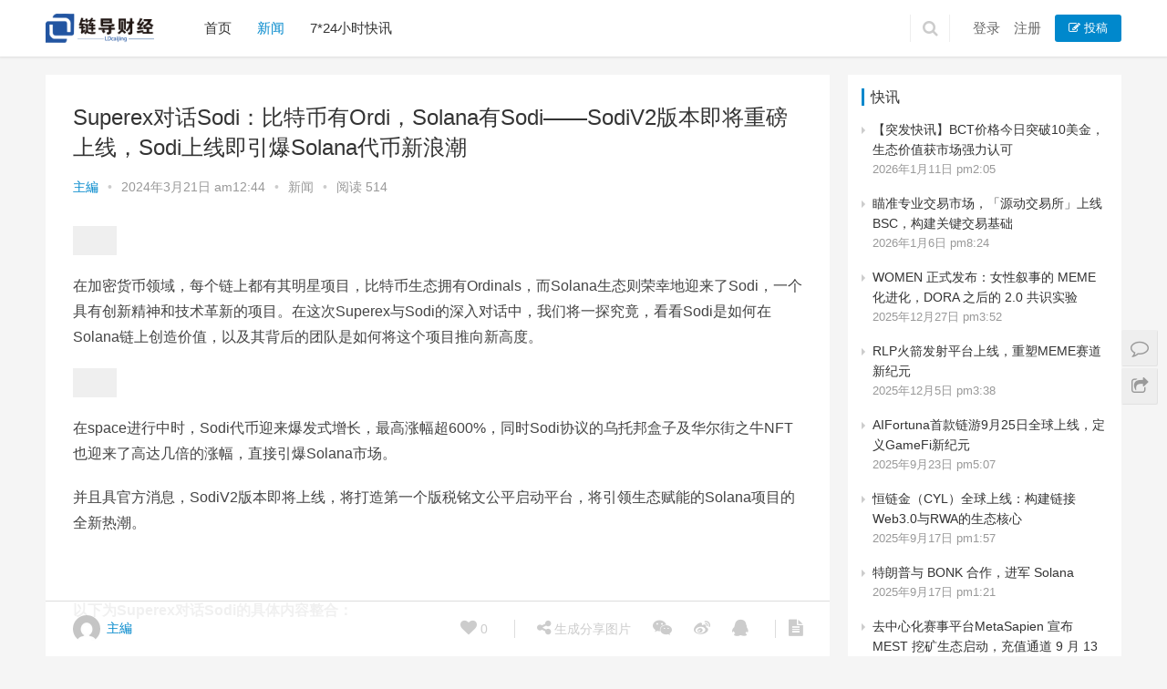

--- FILE ---
content_type: text/html; charset=UTF-8
request_url: http://www.liandaofinance.com/20240321004459647.html
body_size: 25025
content:
<!DOCTYPE html>
<html lang="zh-CN">
<head>
    <meta charset="UTF-8">
    <meta http-equiv="X-UA-Compatible" content="IE=Edge,chrome=1">
    <meta name="renderer" content="webkit">
    <meta name="viewport" content="initial-scale=1.0,user-scalable=no,maximum-scale=1,width=device-width">
    <title>Superex对话Sodi：比特币有Ordi，Solana有Sodi——SodiV2版本即将重磅上线，Sodi上线即引爆Solana代币新浪潮 | 链导财经</title>
    <meta name='robots' content='max-image-preview:large' />
<link rel='stylesheet' id='wp-block-library-css'  href='http://www.liandaofinance.com/wp-includes/css/dist/block-library/style.min.css?ver=5.8' type='text/css' media='all' />
<link rel='stylesheet' id='stylesheet-css'  href='http://www.liandaofinance.com/wp-content/themes/justnews/css/style.css?ver=4.3.0' type='text/css' media='all' />
<script type='text/javascript' src='http://www.liandaofinance.com/wp-content/themes/justnews/js/jquery.min.js?ver=1.12.4' id='jquery-js'></script>
<link rel="EditURI" type="application/rsd+xml" title="RSD" href="http://www.liandaofinance.com/xmlrpc.php?rsd" />
<link rel="wlwmanifest" type="application/wlwmanifest+xml" href="http://www.liandaofinance.com/wp-includes/wlwmanifest.xml" /> 
<link rel='shortlink' href='http://www.liandaofinance.com/?p=647' />
<meta name="applicable-device" content="pc,mobile" />
<meta http-equiv="Cache-Control" content="no-transform" />
<link rel="shortcut icon" href="http://www.liandaofinance.com/wp-content/uploads/2023/03/2023032809442955.png" />
<meta name="description" content="在加密货币领域，每个链上都有其明星项目，比特币生态拥有Ordinals，而Solana生态则荣幸地迎来了Sodi，一个具有创新精神和技术革新的项目。在这次Superex与Sodi的深入对话中，我们将一探究竟，看看Sodi是如何在Solana链上创造价值，以及其背后的团队是如何将这个项目推向新高度。 在space进行中时，Sodi代币迎来爆发式增长，最高涨幅超600%，同时Sodi协议的乌托邦盒子及..." />
<meta property="og:type" content="article" />
<meta property="og:url" content="http://www.liandaofinance.com/20240321004459647.html" />
<meta property="og:site_name" content="链导财经" />
<meta property="og:title" content="Superex对话Sodi：比特币有Ordi，Solana有Sodi——SodiV2版本即将重磅上线，Sodi上线即引爆Solana代币新浪潮" />
<meta property="og:image" content="http://bzzcain.online/uploads/allimg/240321/00460A5G-0.png" />
<meta property="og:description" content="在加密货币领域，每个链上都有其明星项目，比特币生态拥有Ordinals，而Solana生态则荣幸地迎来了Sodi，一个具有创新精神和技术革新的项目。在这次Superex与Sodi的深入对话中，我们将一探究竟，看看Sodi是如何在Solana链上创造价值，以及其背后的团队是如何将这个项目推向新高度。 在space进行中时，Sodi代币迎来爆发式增长，最高涨幅超600%，同时Sodi协议的乌托邦盒子及..." />
<link rel="canonical" href="http://www.liandaofinance.com/20240321004459647.html" />
        <style>
            .flex-control-paging li a.flex-active, .member-form .form-group.sms-code .send-sms-code, .member-form .btn-login, .TCaptcha-button .TCaptcha-icon i, .TCaptcha-button .TCaptcha-icon:before, .member-account-nav ul .active a, .member-account-item.sms-code .send-sms-code, .member-lp-process li.active i, .member-lp-process li.processed .process-line, .wpcom-profile .author-group, .wpcom-profile-main .profile-posts-list .item-content .edit-link, .social-login-form .sl-input-submit, .header .dropdown-menu>.active>a:focus, .header .dropdown-menu>.active>a:hover, .header .dropdown-menu>li>a:hover, .navbar-action .publish, .pagination .current, .sidebar .widget_nav_menu ul li.current-menu-item a, .sidebar .widget_nav_menu ul li.current-post-parent a, .btn-primary, .article-list .item-title a .sticky-post, .pf-submit, .login-modal-body .btn-login{background-color: #08c;}.action .contact-title, .entry .entry-content .has-theme-color-background-color, .form-submit .submit, .search-form input.submit, .tagHandler ul.tagHandlerContainer li.tagItem{background-color: #08c;}.TCaptcha-button .TCaptcha-icon:after, .wpcom-user-list .wpcom-user-group, .entry-bar-inner .author-title, .entry-action .btn-dashang, .entry-action .btn-zan, .widget_profile .author-group, .login-modal-body .btn-login, .login-modal-body .btn-register{border-color: #08c;}.member-lp-process li.active p, .wpcom-profile .wpcom-profile-nav li.active a, .wpcom-user-list .wpcom-user-group, .header .nav>li.active>a, .header .dropdown-menu>.active>a, .entry .entry-info .nickname, .entry .entry-content .has-theme-color-color, .entry-bar-inner .author-title, .entry-action .btn-dashang, .entry-action .btn-zan, .comment-body .nickname a, .form-submit-text span, .widget_profile .author-group, a, .sec-panel-head span, .list.tabs .tab.active a, .login-modal-body .btn-register, .kx-list .kx-date{color: #08c;}.wpcom-profile .author-group:before, .wpcom-user-list .wpcom-user-group:before, .entry-bar-inner .author-title:before, .widget_profile .author-group:before{border-right-color: #08c;}.wpcom-profile .wpcom-profile-nav li.active a, .list.tabs .tab.active a{border-bottom-color: #08c;}.entry .entry-content .h3, .entry .entry-content h3, .widget-title{border-left-color: #08c;}.search-form input.keyword:focus, .btn-primary{border-color: #08c;}.flex-control-paging li a:hover, .member-form .form-group.sms-code .send-sms-code:hover, .member-form .btn-login:hover, .member-account-nav ul a:hover, .member-account-nav ul .active a:hover, .member-account-item.sms-code .send-sms-code:hover, .wpcom-profile-main .profile-posts-list .item-category:hover, .wpcom-profile-main .profile-posts-list .item-content .edit-link:hover, .social-login-form .sl-input-submit:hover, .navbar-action .publish:focus, .navbar-action .publish:hover, .entry-tag a:focus, .entry-tag a:hover, .entry-bar .meta-item:hover .icon-dashang, .wpcom-shortcode-tags li:hover, .pagination a:hover, .widget .tagcloud a:hover, .sidebar .widget_nav_menu ul li.current-menu-item .sub-menu a:hover, .sidebar .widget_nav_menu ul li.current-post-parent .sub-menu a:hover, .sidebar .widget_nav_menu ul li a:hover, .footer-sns .fa:after, .btn-primary.active, .btn-primary:active, .btn-primary:active:hover, .btn-primary:focus, .btn-primary:hover, .btn-primary.disabled:hover, .article-list .item-category:hover, .pf-submit:hover, .login-modal-body .btn-login:hover{background-color: #07c;}.action .a-box:hover, .entry .entry-content .has-theme-hover-background-color, .entry-action .btn-dashang.liked, .entry-action .btn-dashang:hover, .entry-action .btn-zan.liked, .entry-action .btn-zan:hover, .form-submit .submit:hover, .search-form input.submit:hover, .tagHandler ul.tagHandlerContainer li.tagItem:hover{background-color: #07c;}.wpcom-profile .wpcom-profile-nav a:hover, .wpcom-profile-main .profile-posts-list .item-title a:hover, .wpcom-profile-main .profile-posts-list .item-meta a:focus, .wpcom-profile-main .profile-posts-list .item-meta a:hover, .header .nav>li>a:hover, .navbar-action .login:focus, .navbar-action .login:hover, .navbar-action .profile a:hover, .navbar-search-icon:focus, .navbar-search-icon:hover, .entry .entry-info a:focus, .entry .entry-info a:hover, .entry .entry-content .has-theme-hover-color, .entry-bar .info-item a:hover, .p-item-wrap:hover .title a, .special-item-title a:hover, .special-item-bottom a:hover, .widget ol a:hover, .widget ul a:hover, a:hover, .sec-panel-head .more:hover, .topic-list .topic-wrap:hover span, .list.tabs .tab a:hover, .article-list .item-title a:hover, .article-list .item-meta a:hover, .list-links a:focus, .list-links a:hover, .load-more:hover, .login-modal-body .btn-register:hover, .kx-list .kx-content h2 a:hover, .widget_kuaixun .widget-title-more:hover{color: #07c;}.wpcom-profile .wpcom-profile-nav a:hover{border-bottom-color: #07c;}.entry-tag a:focus, .entry-tag a:hover, .entry-action .btn-dashang.liked, .entry-action .btn-dashang:hover, .entry-action .btn-zan.liked, .entry-action .btn-zan:hover, .widget .tagcloud a:hover, .btn-primary.active, .btn-primary:active, .btn-primary:active:hover, .btn-primary:focus, .btn-primary:hover, .btn-primary.disabled:hover, .load-more:hover{border-color: #07c;}.special-item-bottom a:hover:before{border-left-color: #07c;}.list.tabs .tab.active a:hover{border-bottom-color: #07c;}.login-modal-body .btn-login:hover, .login-modal-body .btn-register:hover{border-color: #07c;}@media (max-width:991px){.navbar-collapse{background-color: #08c;}.header .navbar-nav>li.active>a, .header .navbar-nav .dropdown-menu .active a, .header .navbar-nav .dropdown-menu .active .dropdown-menu .active a{color: #08c;}.dropdown-menu>li a, .navbar-action .publish{border-color: #07c;}.header .navbar-nav>li.active>a:hover, .header .navbar-nav>li a:hover, .header .navbar-nav .dropdown-menu .active a:hover, .header .navbar-nav .dropdown-menu .active .dropdown-menu a:hover, .header .navbar-nav .dropdown-menu li a:hover{color: #07c;}}@media (max-width:767px){.entry-bar .info-item.share .mobile{background-color: #08c;}}.j-share{position: fixed!important;top: 50%!important;}
                        .header .logo img{max-height: 32px;}
                        @media (max-width: 767px){
                .header .logo img{max-height: 26px;}
            }
                        .entry .entry-video{ height: 482px;}
            @media (max-width: 1219px){
                .entry .entry-video{ height: 386.49883449883px;}
            }
            @media (max-width: 991px){
                .entry .entry-video{ height: 449.41724941725px;}
            }
            @media (max-width: 767px){
                .entry .entry-video{ height: 344.28571428571px;}
            }
            @media (max-width: 500px){
                .entry .entry-video{ height: 241px;}
            }
                    </style>
        <script> (function() {if (!/*@cc_on!@*/0) return;var e = "abbr, article, aside, audio, canvas, datalist, details, dialog, eventsource, figure, footer, header, hgroup, mark, menu, meter, nav, output, progress, section, time, video".split(', ');var i= e.length; while (i--){ document.createElement(e[i]) } })()</script>
    <!--[if lte IE 8]><script src="http://www.liandaofinance.com/wp-content/themes/justnews/js/respond.min.js"></script><![endif]-->
</head>
<body class="post-template-default single single-post postid-647 single-format-standard">
<header class="header">
    <div class="container clearfix">
        <div class="navbar-header">
            <button type="button" class="navbar-toggle collapsed" data-toggle="collapse" data-target=".navbar-collapse">
                <span class="icon-bar icon-bar-1"></span>
                <span class="icon-bar icon-bar-2"></span>
                <span class="icon-bar icon-bar-3"></span>
            </button>
                        <div class="logo">
                <a href="http://www.liandaofinance.com" rel="home"><img src="http://www.liandaofinance.com/wp-content/uploads/2023/03/2023032809442097.png" alt="链导财经"></a>
            </div>
        </div>
        <div class="collapse navbar-collapse">
            <nav class="navbar-left primary-menu"><ul id="menu-1" class="nav navbar-nav"><li class="menu-item"><a href="https://www.btc516.com/">首页</a></li>
<li class="menu-item current-post-ancestor current-post-parent active"><a href="http://www.liandaofinance.com/category/news">新闻</a></li>
<li class="menu-item"><a href="http://www.liandaofinance.com/flash">7*24小时快讯</a></li>
</ul></nav>            <div class="navbar-action pull-right">

                                    <form class="navbar-search" action="http://www.liandaofinance.com" method="get" role="search">
                        <input type="text" name="s" class="navbar-search-input" autocomplete="off" placeholder="输入关键词搜索..." value="">
                        <a class="navbar-search-icon j-navbar-search" href="javascript:;"></a>
                    </form>

                    
                    <div id="j-user-wrap">
                        <a class="login" href="http://www.liandaofinance.com/wp-login.php">登录</a>
                        <a class="login register" href="http://www.liandaofinance.com/wp-login.php?action=register">注册</a>
                    </div>
                    <a class="publish" href="">
                        <i class="fa fa-edit"></i> 投稿</a>
                                                </div>
        </div><!-- /.navbar-collapse -->
    </div><!-- /.container -->
</header>
<div id="wrap">    <div class="main container">
        <div class="content">
                                        <article id="post-647" class="post-647 post type-post status-publish format-standard hentry category-news">
                    <div class="entry">
                                                <div class="entry-head">
                            <h1 class="entry-title">Superex对话Sodi：比特币有Ordi，Solana有Sodi——SodiV2版本即将重磅上线，Sodi上线即引爆Solana代币新浪潮</h1>
                            <div class="entry-info">
                                                                <a class="nickname" href="http://www.liandaofinance.com/author/sier">主編</a>
                                <span class="dot">•</span>
                                <span>2024年3月21日 am12:44</span>
                                <span class="dot">•</span>
                                <a href="http://www.liandaofinance.com/category/news" rel="category tag">新闻</a>                                                                    <span class="dot">•</span>
                                    <span>阅读 514</span>
                                                            </div>
                        </div>
                                                                        <div class="entry-content clearfix">
                            <p><noscript><img alt="Superex对话Sodi：比特币有Ordi，Solana有Sodi——SodiV2版本即将重磅上线，Sodi上线即引爆Solana代币新浪潮" src="http://bzzcain.online/uploads/allimg/240321/00460A5G-0.png" /></noscript><img class="j-lazy" alt="Superex对话Sodi：比特币有Ordi，Solana有Sodi——SodiV2版本即将重磅上线，Sodi上线即引爆Solana代币新浪潮" src="http://www.liandaofinance.com/wp-content/themes/justnews/themer/assets/images/lazy.png" data-original="http://bzzcain.online/uploads/allimg/240321/00460A5G-0.png" /></p>
<p style="font-weight: 400;">在加密货币领域，每个链上都有其明星项目，比特币生态拥有Ordinals，而Solana生态则荣幸地迎来了Sodi，一个具有创新精神和技术革新的项目。在这次Superex与Sodi的深入对话中，我们将一探究竟，看看Sodi是如何在Solana链上创造价值，以及其背后的团队是如何将这个项目推向新高度。</p>
<p><noscript><img alt="Superex对话Sodi：比特币有Ordi，Solana有Sodi——SodiV2版本即将重磅上线，Sodi上线即引爆Solana代币新浪潮" src="http://bzzcain.online/uploads/allimg/240321/0046063023-1.png" /></noscript><img class="j-lazy" alt="Superex对话Sodi：比特币有Ordi，Solana有Sodi——SodiV2版本即将重磅上线，Sodi上线即引爆Solana代币新浪潮" src="http://www.liandaofinance.com/wp-content/themes/justnews/themer/assets/images/lazy.png" data-original="http://bzzcain.online/uploads/allimg/240321/0046063023-1.png" /></p>
<p style="font-weight: 400;">在space进行中时，Sodi代币迎来爆发式增长，最高涨幅超600%，同时Sodi协议的乌托邦盒子及华尔街之牛NFT也迎来了高达几倍的涨幅，直接引爆Solana市场。</p>
<p style="font-weight: 400;">
<p style="font-weight: 400;">并且具官方消息，SodiV2版本即将上线，将打造第一个版税铭文公平启动平台，将引领生态赋能的Solana项目的全新热潮。</p>
<p>&nbsp;</p>
<p style="font-weight: 400;"><b>以下为</b><b>Superex对话Sodi的具体内容整合：</b></p>
<p>&nbsp;</p>
<p style="font-weight: 400;"><b>Superex：可以介绍下sodi 这个协议吗？</b></p>
<p>&nbsp;</p>
<p style="font-weight: 400;"><b>Sodi：</b>Sodi旨在成为Solana链上的铭文聚合平台，在得到Solana官方支持的背景下，Sodi项目把握了当前市场对铭文的高需求，未来将支持铭文的版税、发布、复刻、组合与拆分等多类型玩法，并且支持多项目多生态的应用层。预计将在这一领域内创造更大的价值。</p>
<p>&nbsp;</p>
<p style="font-weight: 400;">当前Sodi协议已经上线铭文部署功能V1版本，用户可低门槛上线版税铭文，平台即将更新铭文部署功能的V2版本，<a href="https://twitter.com/hashtag/Sodi?src=hashtag_click">Sodi正在</a><a href="https://twitter.com/hashtag/Solana?src=hashtag_click">Solana</a>上开发第一个铭文公平启动平台，该平台在铸造代币时将会自动添加流动性提供（LP），以进一步增强用户体验和平台的可用性。这一创新举措预示着Sodi在促进Solana生态系统中铭文交易的便捷性、流动性和公平性方面迈出了重要一步。</p>
<p>&nbsp;</p>
<p style="font-weight: 400;">因此，比特币有Ordi，Solana有Sodi。</p>
<p>&nbsp;</p>
<p style="font-weight: 400;"><b>Superex：乌托邦盒子未来有什么用途？</b></p>
<p><br style="font-weight: 400;" /><br style="font-weight: 400;" /></p>
<p style="font-weight: 400;"><b>Sodi：</b>首先乌托邦盒子在Sodi协议中不仅是一件标志性的铭文，它更是一个价值累积与多重收益的象征。作为协议的首发铭文，乌托邦盒子承载了Sodi的起源精神和早期阶段的纯粹愿景，它的独特权益集合包括对限量版华尔街之牛NFT的独家获取机会、与之绑定的Sodi代币空投、以及奖励的指数级加成等，目前前面三个权益我们都已经进行了兑换，不仅深化了社区对这一新兴协议的忠诚和参与度，更为持有者开启了一条高增值的财富路径。</p>
<p>&nbsp;</p>
<p style="font-weight: 400;">除了以上三个价值权益，乌托邦盒子还有更多权益加持。乌托邦盒子的持有者还将享有铭文上线，活动参与及社区治理等多个盒子权益。可以更低门槛上线自己的铭文、参与更多特定奖励活动及社区治理等。</p>
<p>&nbsp;</p>
<p style="font-weight: 400;">并且持有乌托邦盒子会有Sodi协议各种上线铭文的白名单资格，入驻生态的高级权益等，这是一个无可比拟的优势。（比如有更多机会获得所有上线Sodi的铭文的白名单，更低的价格更高的价值回报，一些入驻到Sodi协议的生态的高级权益，盒子可以是一些生态的进入门槛等。）</p>
<p>&nbsp;</p>
<p style="font-weight: 400;">并且Sodi协议未来将会打开整个Solana生态市场，乌托邦盒子也将成为 Solana 链上的金铲子，有着极高的价值增长潜力。</p>
<p>&nbsp;</p>
<p style="font-weight: 400;">随着Sodi协议在Solana生态系统中的不断发展和扩张，乌托邦盒子所代表的价值和潜力也会被市场逐渐认识和挖掘。它所提供的白名单资格和高级权益机会等不仅可以为持有者带来前所未有的投资优势，也预示着其作为金铲子在Solana链上的独特地位。乌托邦盒子不仅是连接Sodi协议与广泛用户群的桥梁，更是一把开启Solana生态全新机遇的钥匙，为持有者提供了进入未来市场的优先通道和巨大的增值空间。</p>
<p><br style="font-weight: 400;" /><br style="font-weight: 400;" /></p>
<p style="font-weight: 400;"><b>Superex：华尔街之牛nft 的设计初衷是什么，价值表现在哪些方面？</b></p>
<p><br style="font-weight: 400;" /><br style="font-weight: 400;" /></p>
<p style="font-weight: 400;"><b>Sodi：</b>华尔街之牛是Solana链上的首个吉祥物，华尔街之牛的设计不仅代表Solana市场繁荣发展的象征，更是持有者在这一新兴生态中社交地位和影响力的标志。它不仅代表了一种财富的积累，更象征着持有者对Solana生态的信任和对未来发展的乐观预期。在这个由社区驱动的数字世界中，&#8221;华尔街之牛&#8221; NFT将成为一张身份的名片，彰显持有者在Solana社区中的独特地位和视角。</p>
<p>&nbsp;</p>
<p style="font-weight: 400;">华尔街之牛NFT的价属性是多元的，首先他作为Solana链上的首个吉祥物，本身具有极高的收藏价值。其独特性将成为收藏家们追逐的对象；并且华尔街之牛&#8221; NFT的发行总量仅为2527个，极具稀缺性，进一步推动了其价值的提升；在来&#8221;华尔街之牛&#8221;形象代表力量和财富，象征着Solana市场的繁荣和发展。这种象征性为其增添了更多的价值和吸引力。最后，持有&#8221;华尔街之牛&#8221; NFT将成为Solana生态中社交地位的象征。持有者可以通过展示其NFT来彰显自己在社区中的身份地位，同时也能增加个人在社区中的影响力。</p>
<p>&nbsp;</p>
<p style="font-weight: 400;">未来随着Solana生态系统的发展和用户对NFT的需求增加，持有者可能会在二级市场上获得更高的价值，这也是&#8221;NFT&#8221;的重要价值所在。</p>
<p><br style="font-weight: 400;" /><br style="font-weight: 400;" /></p>
<p style="font-weight: 400;"><b>Superex：SODI为什么选择在superex 做ieo？</b></p>
<p>&nbsp;</p>
<p style="font-weight: 400;"><b>Sodi：</b>superex 是第一个 Web 3.0 加密货币交易所，并且他们富有远见的创始团队作为最早响应马斯克火星计划并研究Web 3.0生态系统的团队之一，始终走在发展的最前沿。</p>
<p>&nbsp;</p>
<p style="font-weight: 400;">如今，SuperEx拥有超过1000万用户，60万+社交媒体粉丝，覆盖166个国家和地区。它支持1000多种加密货币的交易，并与超级钱包无缝集成，提供去中心化的资产存储与中心化交易所（CEX）的交易效率相结合。并且SuperEx已建立了全球最大的Web3.0生态的DAO社区之一。最重要的是SuperEx是最早拥抱铭文的交易所，已经沉淀了很多BTC铭文用户。Sodi也是基于铭文而出发的。</p>
<p>&nbsp;</p>
<p style="font-weight: 400;">因此，SODI选择在SuperEx进行IEO（首次交易所发行），是基于SuperEx强大的平台实力和对未来技术的共同愿景。SuperEx不仅在技术和用户基础上拥有卓越的成就，其致力于推动Web 3.0技术的发展和应用，与SODI协议发展Web 3.0生态系统和区块链技术的目标不谋而合。通过在SuperEx进行IEO，SODI希望借助其广泛的用户群和技术优势，为其项目带来更多的曝光度和用户参与，同时也加速SODI在Web 3.0领域的发展和应用。</p>
<p>&nbsp;</p>
<p style="font-weight: 400;">此外，SuperEx作为一个致力于建设去中心化生态系统的平台，提供了一个理想的环境，让SODI能够在安全和高效的基础上，向广大用户展示其创新的区块链解决方案，共同推进数字货币和区块链技术的未来发展。</p>
<p>&nbsp;</p>
<p style="font-weight: 400;"><b>Superex：sodi 和最近火热的其他meme 项目有什么不一样的地方，竞争力主要在哪里？</b></p>
<p>&nbsp;</p>
<p style="font-weight: 400;"><b>Sodi：</b>其他的meme大多都是以一种文化、一种形象或一个玩笑而发起的，没有任何的实际应用支撑，FOMO过后剩下的就是一地泡沫，持续时间非常短。而Sodi协议并不是meme，我们只是在营销中融入了meme的元素，Sodi是建立在Solana上的首个版税铭文协议，除了部署铭文以外，Sodi也会推出Solana上的第一个公平发射平台，这个平台将是未来所有优质meme的诞生地。</p>
<p><br style="font-weight: 400;" /><br style="font-weight: 400;" /></p>
<p style="font-weight: 400;"><b>Superex：Slerf因操作失误意外烧毁了为预售筹集的价值1000万美元的代币，你们如何看待这件事？</b></p>
<p>&nbsp;</p>
<p style="font-weight: 400;"><b>Sodi：</b>Slerf的负责人在试图烧毁流动性池LP时，不慎将原本保留给空投的$SLERF和其他无关代币一同烧毁了，虽然我们对这件事小小的调侃了一下，但我们也在第一时间向Slerf捐赠了100 SOL，以支持他们的革命之旅。</p>
<p>&nbsp;</p>
<p style="font-weight: 400;">Slerf发生的意外也让我们意识到，尽快推出Sodi的V2版本至关重要。由于Solana上的代币部署规则与其他链都不相同，类似的失误绝对不是个例，而Sodi的V2版本在部署铭文的基础上升级了一键部署代币的功能，用户通过Sodi Mint铭文的同时也会将代币Mint到自己的钱包地址中，而Mint的费用通过Sodi协议直接为该代币添加流动性池，同时自动销毁LP，代币部署者无需自行进行以上操作，全部都由Sodi来完成，以解决人为因素而导致的失误操作，避免造成损失。</p>
<p>&nbsp;</p>
<p style="font-weight: 400;"><b>Superex：可以介绍下sodi 的v2版本吗？</b></p>
<p>&nbsp;</p>
<p style="font-weight: 400;"><b>Sodi：</b>上个问题我己经对sodi 的v2版本做了简单的介绍，<a href="https://twitter.com/hashtag/Sodi?src=hashtag_click">Sodi正在</a><a href="https://twitter.com/hashtag/Solana?src=hashtag_click">Solana</a>上开发第一个铭文公平启动平台，该平台在铸造代币时将会自动添加流动性提供（LP），以进一步增强用户体验和平台的可用性。这一创新举措预示着Sodi在促进Solana生态系统中铭文交易的便捷性、流动性和公平性方面迈出了重要一步。</p>
<p>&nbsp;</p>
<p style="font-weight: 400;">下面我可以给大家详细解析下铭文公平发射平台的技术及产品实现逻辑。</p>
<p>&nbsp;</p>
<p style="font-weight: 400;">公平发射：部署者基于Sodi协议部署铭文，用户Mint铭文的同时可以获得对应的代币，公平铸造的机制确保了代币的发行过程中没有不公正的行为，人人平等的铸币权。</p>
<p style="font-weight: 400;">
<p style="font-weight: 400;">自动添加LP：在Sodi上Mint铭文时，50%的代币和Mint费用将自动添加至LP池中，实现了更科学的筹码分布，解决了项目初期无人添加流动性，以及流动性池筹码极少，难以吸引大量资金进入的问题，并降低了交易成本和风险。</p>
<p style="font-weight: 400;">
<p style="font-weight: 400;">丢弃LP权限：所有添加至流动性池中的LP都将被发送到黑洞销毁，这意味着没有人拥有LP所属权，任何人都无法操控或撤出池中的资金，确保资金的安全和防止部署者作恶行为。</p>
<p>&nbsp;</p>
<p style="font-weight: 400;">基于Solana：Sodi协议基于Solana部署，可以享受Solana强大的生态流量和超高的安全性能。可以实现更高效、更安全和更智能的数字资产管理和交易，满足不同用户和场景的需求。</p>
<p style="font-weight: 400;">
<p style="font-weight: 400;">降低发行成本：虽然Solana上Gas成本极低，但在Solana上发行代币至少需要自行添加100-500 SOL的流动性池，加上审计营销等，发行成本普遍偏高。而通过Sodi协议可以实现代币一键部署发行，一键添加流动性池，操作过程只需要消耗Gas费即可部署完成，避免因操作失误而导致的销毁代币等问题。</p>
<p>&nbsp;</p>
<p style="font-weight: 400;"><b>Superex：Sodi链上的池子会继续开吗？</b></p>
<p>&nbsp;</p>
<p style="font-weight: 400;"><b>Sodi：</b>当然，我们的代币设计为完全流通，任何人都有能力自行开启流动性池。随着项目的不断发展和进步，我们不排除未来直接参与开设官方流动性池的可能性。我们致力于确保Sodi代币的广泛可用性和交易便利性，以支持整个生态系统的健康发展和增长。通过主动管理和优化流动性策略，我们旨在为用户提供更流畅的交易体验，同时增强Sodi协议在加密货币市场中的竞争力和吸引力。</p>
<p>&nbsp;</p>
<p style="font-weight: 400;"><b>Superex：Sodi项目从上线至今取得了哪些成绩呢？</b></p>
<p>&nbsp;</p>
<p style="font-weight: 400;"><b>Sodi：</b>Sodi协议通过mint盒子、募捐活动及ieo共募资超过16,000 SOL及4200个ordi。Sodi能够确保项目的稳定运行，并有能力投资于新技术的研发、市场推广以及社区建设等关键领域。充足的运维资金也为项目应对未来可能的市场变化和挑战提供了足够的灵活性和安全垫，保障了Sodi项目的持续健康发展。</p>
<p>&nbsp;</p>
<p style="font-weight: 400;">Sodi推特当前已经超过30.5K粉丝，TG群已超过11K，Discord群已超过14K，社区基础稳健。Sodi官方推特活动推文评论超过数万条，在海内外拥有极高的曝光度和知名度。据官方披露，当前已有超过81万个地址与Sodi协议交互，用户基础很大。</p>
<p>&nbsp;</p>
<p style="font-weight: 400;"><b>Superex：为什么提前结束乌托邦盒子的铸造？</b></p>
<p>&nbsp;</p>
<p style="font-weight: 400;"><b>Sodi：</b>Sodi共发行三个代币，乌托邦盒子、华尔街之牛NFT、Sodi平台币。华尔街之牛和Sodi代币是通过mint乌托邦盒子获得的。乌托邦盒子原定发行21万个，华尔街之牛原定发行1万个，Sodi平台币原定发行2.1亿。</p>
<p>&nbsp;</p>
<p style="font-weight: 400;">由于Sodi项目已经拥有足够的资金来支持协议的开发，并且为了最大化平台资产的稀缺性以及当前持有者的福利，项目提前结束了乌托邦盒子的Mint，直接通缩95%，总量减产至16620个盒子，华尔街之牛通缩74.7%，总量减产至2527，Sodi代币通缩40%，总量减产至1.26亿；使得目前持有乌托邦盒子、NFT及Sodi的用户能够获得更多的价值增长空间。</p>
<p>&nbsp;</p>
<p style="font-weight: 400;"><b>Superex：未来用户应该如何获得Sodi空投呢？</b></p>
<p>&nbsp;</p>
<p style="font-weight: 400;"><b>Sodi：</b>当前平台已经发放40%的盒子及募捐用户的Sodi代币空投；积分及社区活动的空投也已发放完毕；乌托邦盒子及华尔街之牛NFT的空投将会陆续发放给用户。后期想要获取Sodi空投的用户还可通过积极参与社区活动等来获取更多的Sodi代币空投奖励。多关注社群和推特，积极参与每一项平台活动！</p>
<p>&nbsp;</p>
<p style="font-weight: 400;"><b>Superex：为什么团队会选择在solana 上做一个铭文协议？</b></p>
<p>&nbsp;</p>
<p style="font-weight: 400;"><b>Sodi：</b>目前以 Solana 为代表的高性能异构链已经被市场关注。Solana的快速崛起和SOL代币的暴涨不仅标志着这个高性能异构链的市场潜力，更凸显了其在区块链领域的创新能力和竞争优势。</p>
<p style="font-weight: 400;">在短短几个月内，SOL的价值实现了10倍以上的增长，市值超过1000亿美元。</p>
<p>&nbsp;</p>
<p style="font-weight: 400;">随着SOL的持续热度，Solana上的铭文生态项目也越来越受到关注，这不仅为开发者提供了一个更大的创新舞台，同时也促进了铭文市场的资金流入。而且用户对于简单的meme炒作不再满足，开始寻求基于铭文的实际应用，这促使Solana链上的多生态应用拓展成为当务之急。</p>
<p>&nbsp;</p>
<p style="font-weight: 400;">在这一背景下，Sodi协议应运而生，旨在解决Solana公链在创新性和可应用层面所面临的问题。所以Solana公链结合Sodi协议，对铭文生态的推动作用是显著且深远的。Solana以其高效的处理速度、低交易费用和高吞吐量为基础，提供了一个强大且可扩展的平台，使其成为构建复杂应用的理想选择。当Sodi协议这样的创新项目在Solana上得以实现时，它们共同为铭文生态注入了新的活力和潜力，为铭文生态的发展提供了一个高效、创新和多元化的平台。</p>
<p>&nbsp;</p>
<p style="font-weight: 400;"><b>Superex：Sodi下一步项目进展是怎么规划的？</b></p>
<p>&nbsp;</p>
<p style="font-weight: 400;"><b>Sodi：</b>Sodi协议在Solana公链上的未来布局将会沿着创新和多元化的方向继续深化与扩展。鉴于其在版税铭文领域的先行者地位，Sodi协议肯定将继续探索更广泛的应用场景，致力于解决当前市场上的痛点，并为用户提供更加丰富和便捷的区块链体验。其下一阶段的项目规划聚焦于推动技术创新与丰富平台功能。首要任务是推出铭文部署功能的V2版本，作为Solana生态中的先行者，Sodi正在开发首个铭文公平启动平台，该平台将在铸造代币时自动添加流动性（LP），这一创新机制旨在促进铭文交易的便捷性、流动性和公平性。</p>
<p>&nbsp;</p>
<p style="font-weight: 400;">Sodi不仅致力于成为Solana链上的铭文聚合平台，还会引入版税、复刻、组合与拆分等多类型铭文玩法，支持跨项目及多生态的应用层。这些措施，结合Solana官方的支持，将使Sodi能够把握当前市场对铭文高度需求的机遇，预计将在铭文领域内创造更大的价值和影响力。通过这些进展，Sodi旨在为其用户和Solana生态系统带来更加丰富的内容和更优的体验。</p>
<p>&nbsp;</p>
<p style="font-weight: 400;"><b>Superex：Sodi未来会对接其他交易所吗？</b></p>
<p>&nbsp;</p>
<p style="font-weight: 400;"><b>Sodi：</b>当然，首先选择与SuperEx合作，是因为它是第一个Web 3.0加密货币交易所，更因为它具有远见的创始团队和强大的生态系统支持。但这仅是我们项目推进的起点。未来，我们计划将Sodi引入更多全球领先的交易平台，如Kucoin、D币安、OKX和抹茶等，进一步扩大我们的影响力。我们致力于提高Sodi的可访问性和流动性，确保它在更广阔的市场中获得更大的曝光和使用，从而在加密货币领域中占据一席之地。</p>
<p><br style="font-weight: 400;" /><br style="font-weight: 400;" /></p>
<p style="font-weight: 400;"><b>Superex：Sodi代币未来将有哪些应用价值呢？</b></p>
<p>&nbsp;</p>
<p style="font-weight: 400;"><b>Sodi：</b>Sodi协议基于铭文资产拓展诸如部署发行、Launchpad、Swap、跨链桥、合约交易等生态应用。SODI代币在生态中可充当协议费用、部署门槛、手续费、交换媒介、白名单门槛等多种用途，消耗需求随着Sodi生态发展会越来越大，所有在平台上消耗的SODI都会打入黑洞地址，从而促进SODI价值快速增长。</p>
<p><br style="font-weight: 400;" /><br style="font-weight: 400;" /></p>
<p style="font-weight: 400;">随着对话接近尾声，我们对Sodi协议<a href="https://www.sodi.ai/inscription">https://www.sodi.ai/inscription</a> 及其在Solana生态中的潜力有了更深刻的理解。从铭文技术的创新应用到社区建设的独到见解，Sodi展现了其成为Solana上不可或缺的力量的全部潜质。正如比特币生态中的Ordinals一样，Sodi正在为Solana铺设一条充满可能性的道路。我们期待着Sodi未来的发展，并相信它将在加密货币世界留下自己独特的印记。让我们一同见证Sodi的成长和它为Solana生态带来的创新。</p>
                                                        <div class="entry-copyright"><p>原创文章，作者：主編，如若转载，请注明出处：http://www.liandaofinance.com/20240321004459647.html</p></div>                        </div>
                        <div class="entry-footer">
                            <div class="entry-tag"></div>
                            <div class="entry-action">
                                <div class="btn-zan" data-id="647"><i class="fa fa-thumbs-up"></i> 赞 <span class="entry-action-num">(0)</span></div>

                                                            </div>

                            
                            <div class="entry-bar">
                                <div class="entry-bar-inner clearfix">
                                                                            <div class="author pull-left">
                                            <a data-user="1" target="_blank" href="http://www.liandaofinance.com/author/sier" class="avatar">
                                                <img alt='主編' src='//cdn.v2ex.com/gravatar/79d91f3eb21bfc03fb34c45e1a337bde?s=60&#038;d=mm&#038;r=g' srcset='//cdn.v2ex.com/gravatar/79d91f3eb21bfc03fb34c45e1a337bde?s=120&#038;d=mm&#038;r=g 2x' class='avatar avatar-60 photo' height='60' width='60' loading='lazy'/>                                                主編                                            </a>
                                                                                    </div>
                                                                        <div class="info pull-right">
                                        <div class="info-item meta">
                                            <a class="meta-item j-heart" href="javascript:;" data-id="647"><i class="fa fa-heart"></i> <span class="data">0</span></a>
                                                                                                                                </div>
                                        <div class="info-item share">
                                            <a class="meta-item mobile j-mobile-share" href="javascript:;" data-id="647"><i class="fa fa-share-alt"></i> 生成分享图片</a>
                                            <a class="meta-item wechat" href="javascript:;">
                                                <i class="fa fa-wechat"></i>
                                                <span class="wx-wrap">
                                                    <span class="j-qrcode" data-text="http://www.liandaofinance.com/20240321004459647.html"></span>
                                                    <span>扫码分享到微信</span>
                                                </span>
                                            </a>
                                                                                        <a class="meta-item weibo" href="http://service.weibo.com/share/share.php?url=http%3A%2F%2Fwww.liandaofinance.com%2F20240321004459647.html&title=Superex%E5%AF%B9%E8%AF%9DSodi%EF%BC%9A%E6%AF%94%E7%89%B9%E5%B8%81%E6%9C%89Ordi%EF%BC%8CSolana%E6%9C%89Sodi%E2%80%94%E2%80%94SodiV2%E7%89%88%E6%9C%AC%E5%8D%B3%E5%B0%86%E9%87%8D%E7%A3%85%E4%B8%8A%E7%BA%BF%EF%BC%8CSodi%E4%B8%8A%E7%BA%BF%E5%8D%B3%E5%BC%95%E7%88%86Solana%E4%BB%A3%E5%B8%81%E6%96%B0%E6%B5%AA%E6%BD%AE&pic=http%3A%2F%2Fbzzcain.online%2Fuploads%2Fallimg%2F240321%2F00460A5G-0.png&searchPic=true" target="_blank" rel="nofollow"><i class="fa fa-weibo"></i></a>
                                            <a class="meta-item qq" href="https://connect.qq.com/widget/shareqq/index.html?url=http%3A%2F%2Fwww.liandaofinance.com%2F20240321004459647.html&title=Superex%E5%AF%B9%E8%AF%9DSodi%EF%BC%9A%E6%AF%94%E7%89%B9%E5%B8%81%E6%9C%89Ordi%EF%BC%8CSolana%E6%9C%89Sodi%E2%80%94%E2%80%94SodiV2%E7%89%88%E6%9C%AC%E5%8D%B3%E5%B0%86%E9%87%8D%E7%A3%85%E4%B8%8A%E7%BA%BF%EF%BC%8CSodi%E4%B8%8A%E7%BA%BF%E5%8D%B3%E5%BC%95%E7%88%86Solana%E4%BB%A3%E5%B8%81%E6%96%B0%E6%B5%AA%E6%BD%AE&pics=http%3A%2F%2Fbzzcain.online%2Fuploads%2Fallimg%2F240321%2F00460A5G-0.png" target="_blank" rel="nofollow"><i class="fa fa-qq"></i></a>
                                        </div>
                                        <div class="info-item act">
                                            <a href="javascript:;" id="j-reading"><i class="fa fa-file-text"></i></a>
                                        </div>
                                    </div>
                                </div>
                            </div>

                            <div class="entry-page">
                                                                    <div class="entry-page-prev j-lazy" style="background-image: url(http://www.liandaofinance.com/wp-content/themes/justnews/themer/assets/images/lazy.png);" data-original="">
                                        <a href="http://www.liandaofinance.com/20240314191251640.html" title="比特币的未来如何？BRC202协议和BTC Beta给出答案">
                                            <span>比特币的未来如何？BRC202协议和BTC Beta给出答案</span>
                                        </a>
                                        <div class="entry-page-info">
                                            <span class="pull-left">&laquo; 上一篇</span>
                                            <span class="pull-right">2024年3月14日 pm7:12</span>
                                        </div>
                                    </div>
                                                                                                    <div class="entry-page-next j-lazy" style="background-image: url(http://www.liandaofinance.com/wp-content/themes/justnews/themer/assets/images/lazy.png);" data-original="">
                                        <a href="http://www.liandaofinance.com/20240403104536658.html" title="Alaya A Google Play 下载量突破5万，评分再创新高！">
                                            <span>Alaya A Google Play 下载量突破5万，评分再创新高！</span>
                                        </a>
                                        <div class="entry-page-info">
                                            <span class="pull-right">下一篇  &raquo;</span>
                                            <span class="pull-left">2024年4月3日 am10:45</span>
                                        </div>
                                    </div>
                                                            </div>
                                                        <h3 class="entry-related-title">相关推荐</h3><ul class="entry-related clearfix"><li><a href="http://www.liandaofinance.com/20221031154507171.html" title="Uplus联合币安、欧易、火币、gateio推出全自动智能化合约交易，超强抗风险能力，月化收益30-60%，限时开放中">Uplus联合币安、欧易、火币、gateio推出全自动智能化合约交易，超强抗风险能力，月化收益30-60%，限时开放中</a></li><li><a href="http://www.liandaofinance.com/20250622193015853.html" title="NEXUS 2140全球博览会首日圆满落幕，精彩持续绽放">NEXUS 2140全球博览会首日圆满落幕，精彩持续绽放</a></li><li><a href="http://www.liandaofinance.com/20240820154707737.html" title="Web3链上聚合器声呐已全球上线，开启区块链数据洞察新时代">Web3链上聚合器声呐已全球上线，开启区块链数据洞察新时代</a></li><li><a href="http://www.liandaofinance.com/2022061703140689.html" title="500万行大数据盘点Crypto本轮三年大牛市，有哪些发现？">500万行大数据盘点Crypto本轮三年大牛市，有哪些发现？</a></li><li><a href="http://www.liandaofinance.com/2022061709201275.html" title="美联储大幅加息后加密市场走势，12月或是转折点">美联储大幅加息后加密市场走势，12月或是转折点</a></li><li><a href="http://www.liandaofinance.com/20240115114958608.html" title="WEEX合约Pro新币对上线：零手续费，全额奖励等你来">WEEX合约Pro新币对上线：零手续费，全额奖励等你来</a></li><li><a href="http://www.liandaofinance.com/20240124224321617.html" title="RWA蓝海市场迎来大变革：Two Sigma Ventures正以其创新和前瞻性，展现出2024年全新财富之路的无限可能！">RWA蓝海市场迎来大变革：Two Sigma Ventures正以其创新和前瞻性，展现出2024年全新财富之路的无限可能！</a></li><li><a href="http://www.liandaofinance.com/2022061707170873.html" title="巨鲸的衰落：三箭资本深陷流动性危机">巨鲸的衰落：三箭资本深陷流动性危机</a></li><li><a href="http://www.liandaofinance.com/20250117090042787.html" title="MAGAVERSE向特朗普支持的就职基金捐款100万美元">MAGAVERSE向特朗普支持的就职基金捐款100万美元</a></li><li><a href="http://www.liandaofinance.com/20230513172913318.html" title="重磅消息|SNARK 已聘请更加专业的运营团队进行SNK的市值运营">重磅消息|SNARK 已聘请更加专业的运营团队进行SNK的市值运营</a></li></ul>                        </div>
                                            </div>
                </article>
                    </div>
        <aside class="sidebar">
            <div id="wpcom-kuaixun-2" class="widget widget_kuaixun"><h3 class="widget-title"><span>快讯</span></h3>            <ul class="widget-kx-list">
                            <li class="kx-item" data-id="934">
                    <a class="kx-title" href="javascript:;">【突发快讯】BCT价格今日突破10美金，生态价值获市场强力认可</a>
                    <div class="kx-content">
                        <p>【突发快讯】BCT价格今日突破10美金，生态价值获市场强力认可</p>
<p>2026年1月11日，加密市场传来重磅消息——BUYCOIN生态核心通证BCT价格正式突破10美金关口，再创近期新高，彰显强劲市场活力与生态共识。</p>
<p>作为全球新锐数字资产交易平台BUYCOIN的生态价值载体，BCT凭借独特的“销毁增值+社区全民持股”双重创新机制，叠加全球加密行业政策合规化、资金机构化的利好共振，持续获得市场资金青睐。其通缩经济模型通过持续销毁缩减流通总量，进一步强化稀缺性，为价格上涨提供坚实支撑。</p>
<p>回顾BCT市场表现，自登陆XT.COM交易所以来，曾创下2小时暴涨801%、24小时交易额突破1.2亿美元的亮眼成绩。此次价格突破10美金，不仅是市场对其生态价值的高度认可，也印证了其“实用功能+通缩模型”双支柱发展逻辑的可行性。</p>
<p>行业分析指出，当前全球加密市场流动性充足，机构资金持续入局，BCT依托BUYCOIN合规运营优势与多元生态布局，后续价值成长空间值得期待。</p>
                                            </div>
                    <div class="kx-meta clearfix">
                        <span class="kx-time">2026年1月11日 pm2:05</span>
                        <div class="kx-share" data-url="http%3A%2F%2Fwww.liandaofinance.com%2Fkuaixun%2F934.html">
                            <span>分享到</span>
                            <span class="share-icon wechat">
                                <i class="fa fa-wechat"></i>
                                <span class="wechat-img">
                                    <span class="j-qrcode" data-text="http://www.liandaofinance.com/kuaixun/934.html"></span>
                                </span>
                            </span>
                            <span class="share-icon weibo" href="javascript:;"><i class="fa fa-weibo"></i></span>
                            <span class="share-icon qq" href="javascript:;"><i class="fa fa-qq"></i></span>
                            <span class="share-icon copy"><i class="fa fa-file-text"></i></span>
                        </div>
                    </div>
                </li>
                            <li class="kx-item" data-id="933">
                    <a class="kx-title" href="javascript:;">瞄准专业交易市场，「源动交易所」上线BSC，构建关键交易基础</a>
                    <div class="kx-content">
                        <p>由资深交易系统团队打造的 One Liquidity Protocol（中文名：源动交易所） 近日正式亮相，项目定位为构建在币安智能链（BSC）生态中的挂单式去中心化交易所，致力于补齐 BSC 在专业交易领域的关键基础设施。</p>
<p>与常见的池子换币模式不同，源动交易所采用订单簿挂单交易 + 链下撮合、链上结算的方式，让价格由真实买卖决定，同时坚持资产不托管、规则写入合约，提升交易透明度与安全性。</p>
<p>项目引入双代币模型、节点机制与 DAO 治理体系，服务于币安链生态的长期发展。团队表示，源动交易所并非短期项目，而是希望逐步成长为 BSC 生态中重要的交易基础设施组成部分。</p>
                                            </div>
                    <div class="kx-meta clearfix">
                        <span class="kx-time">2026年1月6日 pm8:24</span>
                        <div class="kx-share" data-url="http%3A%2F%2Fwww.liandaofinance.com%2Fkuaixun%2F933.html">
                            <span>分享到</span>
                            <span class="share-icon wechat">
                                <i class="fa fa-wechat"></i>
                                <span class="wechat-img">
                                    <span class="j-qrcode" data-text="http://www.liandaofinance.com/kuaixun/933.html"></span>
                                </span>
                            </span>
                            <span class="share-icon weibo" href="javascript:;"><i class="fa fa-weibo"></i></span>
                            <span class="share-icon qq" href="javascript:;"><i class="fa fa-qq"></i></span>
                            <span class="share-icon copy"><i class="fa fa-file-text"></i></span>
                        </div>
                    </div>
                </li>
                            <li class="kx-item" data-id="932">
                    <a class="kx-title" href="javascript:;">WOMEN 正式发布：女性叙事的 MEME 化进化，DORA 之后的 2.0 共识实验</a>
                    <div class="kx-content">
                        <p>在 Web3 世界中，真正能跨越周期的项目，从来不只是技术或概念，而是 叙事与共识本身。</p>
<p>今日，女性叙事项目 WOMEN 正式对外发布。<br />
WOMEN 被视为 DORA 成功实践之后的 2.0 进化版本，也是一次将女性叙事彻底 MEME 化的全新尝试。</p>
                                            </div>
                    <div class="kx-meta clearfix">
                        <span class="kx-time">2025年12月27日 pm3:52</span>
                        <div class="kx-share" data-url="http%3A%2F%2Fwww.liandaofinance.com%2Fkuaixun%2F932.html">
                            <span>分享到</span>
                            <span class="share-icon wechat">
                                <i class="fa fa-wechat"></i>
                                <span class="wechat-img">
                                    <span class="j-qrcode" data-text="http://www.liandaofinance.com/kuaixun/932.html"></span>
                                </span>
                            </span>
                            <span class="share-icon weibo" href="javascript:;"><i class="fa fa-weibo"></i></span>
                            <span class="share-icon qq" href="javascript:;"><i class="fa fa-qq"></i></span>
                            <span class="share-icon copy"><i class="fa fa-file-text"></i></span>
                        </div>
                    </div>
                </li>
                            <li class="kx-item" data-id="918">
                    <a class="kx-title" href="javascript:;">RLP火箭发射平台上线，重塑MEME赛道新纪元</a>
                    <div class="kx-content">
                        <p>全球首个致力于MEME赛道的全链聚合发射平台——ROCKET LAUNCH PLATFORM（RLP）正式启航。RLP旨在通过技术创新，构建一个安全、高效、充满活力的MEME生态。<br />
核心亮点：<br />
全链聚合，一键发射：RLP首创全链协议，无缝整合Solana、以太坊等主流公链，实现“一个入口，多链发射”，彻底打破单链生态壁垒。<br />
安全为本，杜绝欺诈：平台引入“智能合约强制锁池+实时审计”双重保障机制，从源头杜绝“ Rug Pull ”，为参与者构建可信的发射环境。<br />
生态闭环，赋能价值：RLP打造“发射-流通-应用”一体化生态，通过社区激励、NFT联动等场景化应用，为MEME代币注入持久生命力，超越短期炒作。<br />
代币经济，共建共享：RLP Token是平台生态的核心，具备治理、手续费折扣、Staking分红等关键功能。其合约完全开源、权限丢弃，确保100%去中心化。<br />
RLP致力于成为下一代区块链价值网络的核心基础设施，诚邀全球开发者、投资者与社区成员共同参与，引领MEME赛道走向主流新纪元。</p>
                                            </div>
                    <div class="kx-meta clearfix">
                        <span class="kx-time">2025年12月5日 pm3:38</span>
                        <div class="kx-share" data-url="http%3A%2F%2Fwww.liandaofinance.com%2Fkuaixun%2F918.html">
                            <span>分享到</span>
                            <span class="share-icon wechat">
                                <i class="fa fa-wechat"></i>
                                <span class="wechat-img">
                                    <span class="j-qrcode" data-text="http://www.liandaofinance.com/kuaixun/918.html"></span>
                                </span>
                            </span>
                            <span class="share-icon weibo" href="javascript:;"><i class="fa fa-weibo"></i></span>
                            <span class="share-icon qq" href="javascript:;"><i class="fa fa-qq"></i></span>
                            <span class="share-icon copy"><i class="fa fa-file-text"></i></span>
                        </div>
                    </div>
                </li>
                            <li class="kx-item" data-id="907">
                    <a class="kx-title" href="javascript:;">AIFortuna首款链游9月25日全球上线，定义GameFi新纪元</a>
                    <div class="kx-content">
                        <p>AIFortuna全球首个人工智能驱动的模块化Web3游戏LaunchPad，将于9月25日13:00（UTC+0）推出首款旗舰游戏《第八封印》。此次上线开启了GameFi可持续与透明的新阶段。</p>
<p>AIFortuna联合BMHL、EA Web3实验室、FLOW公链等全球伙伴，依托零代码引擎赋能创作者轻松构建游戏，核心团队汇集Valve、Nexon和EA的顶尖人才，致力于打造去中心化的游戏生态。</p>
<p>目前，游戏预约已覆盖12个国家，300多个Web3社区，超100K名用户预约，展现巨大市场潜力。未来，AIFortuna将持续扩展子游戏生态，推出更多创新游戏，驱动Web3游戏的全球热潮。</p>
                                            </div>
                    <div class="kx-meta clearfix">
                        <span class="kx-time">2025年9月23日 pm5:07</span>
                        <div class="kx-share" data-url="http%3A%2F%2Fwww.liandaofinance.com%2Fkuaixun%2F907.html">
                            <span>分享到</span>
                            <span class="share-icon wechat">
                                <i class="fa fa-wechat"></i>
                                <span class="wechat-img">
                                    <span class="j-qrcode" data-text="http://www.liandaofinance.com/kuaixun/907.html"></span>
                                </span>
                            </span>
                            <span class="share-icon weibo" href="javascript:;"><i class="fa fa-weibo"></i></span>
                            <span class="share-icon qq" href="javascript:;"><i class="fa fa-qq"></i></span>
                            <span class="share-icon copy"><i class="fa fa-file-text"></i></span>
                        </div>
                    </div>
                </li>
                            <li class="kx-item" data-id="905">
                    <a class="kx-title" href="javascript:;">恒链金（CYL）全球上线：构建链接Web3.0与RWA的生态核心</a>
                    <div class="kx-content">
                        <p>Constant Yield Ledger（恒链金）是Veiled Ark Protocol的生态核心，聚焦 Web3 .0与现实世界资产（RWA）深度融合的创新型区块链生态项目。依托成熟区块链技术底座，恒链金以“链接数字价值与实体资产，构建可持续增长的生态体系”为核心使命，通过打通 Web3 技术与实体经济的壁垒，为全球用户提供安全、高效、多元的资产交互与价值增长服务。<br />
摒弃 “平台主导”，采用 “用户 &#8211; 机构 &#8211; 开发者” 共建模式：用户持 CYL 参与治理，机构参与规则制定与场景拓展，开发者开发应用获收益分成，生态价值与参与者深度绑定，实现长期共赢增长。<br />
《恒链金将于2025年9月20日全球上线》。</p>
                                            </div>
                    <div class="kx-meta clearfix">
                        <span class="kx-time">2025年9月17日 pm1:57</span>
                        <div class="kx-share" data-url="http%3A%2F%2Fwww.liandaofinance.com%2Fkuaixun%2F905.html">
                            <span>分享到</span>
                            <span class="share-icon wechat">
                                <i class="fa fa-wechat"></i>
                                <span class="wechat-img">
                                    <span class="j-qrcode" data-text="http://www.liandaofinance.com/kuaixun/905.html"></span>
                                </span>
                            </span>
                            <span class="share-icon weibo" href="javascript:;"><i class="fa fa-weibo"></i></span>
                            <span class="share-icon qq" href="javascript:;"><i class="fa fa-qq"></i></span>
                            <span class="share-icon copy"><i class="fa fa-file-text"></i></span>
                        </div>
                    </div>
                </li>
                            <li class="kx-item" data-id="904">
                    <a class="kx-title" href="javascript:;">特朗普与 BONK 合作，进军 Solana</a>
                    <div class="kx-content">
                        <p>美国总统唐纳德·特朗普的儿子埃里克·特朗普（Eric Trump）宣布，World Liberty Financial（$WLFI）将与 BONK (@bonk_inu) , BONK.fun 和 Raydium合作，携带 $USD1 登陆 Solana。</p>
<p>在 BONK.fun 上交易 $USD1 pair，即有机会赢取超过 100 万美元的奖励！</p>
<p>别忘了关注他们的全新 Twitter 中文平台，获取更多独家Web3资讯与深度分析！</p>
<p> <a class="kx-more" href="https://x.com/bonk_fun_zh" target="_blank" rel="nofollow">[原文链接]</a></p>
                                            </div>
                    <div class="kx-meta clearfix">
                        <span class="kx-time">2025年9月17日 pm1:21</span>
                        <div class="kx-share" data-url="http%3A%2F%2Fwww.liandaofinance.com%2Fkuaixun%2F904.html">
                            <span>分享到</span>
                            <span class="share-icon wechat">
                                <i class="fa fa-wechat"></i>
                                <span class="wechat-img">
                                    <span class="j-qrcode" data-text="http://www.liandaofinance.com/kuaixun/904.html"></span>
                                </span>
                            </span>
                            <span class="share-icon weibo" href="javascript:;"><i class="fa fa-weibo"></i></span>
                            <span class="share-icon qq" href="javascript:;"><i class="fa fa-qq"></i></span>
                            <span class="share-icon copy"><i class="fa fa-file-text"></i></span>
                        </div>
                    </div>
                </li>
                            <li class="kx-item" data-id="902">
                    <a class="kx-title" href="javascript:;">去中心化赛事平台MetaSapien 宣布 MEST 挖矿生态启动，充值通道 9 月 13 日开启</a>
                    <div class="kx-content">
                        <p>9 月 12 日消息，去中心化赛事平台 MetaSapien 宣布，其子生态 MEST 算力挖矿激励系统的注册通道与 App 已全面开放。MEST 以算力为驱动，旨在为用户提供稳定的收益机制，并通过激励与销毁模型构建完整的生态金融闭环。</p>
<p>作为生态的关键子系统，MEST App 集成了四大核心模块：资产充值、算力激活、个人算力中心和实时兑换与转账。</p>
<p>目前，MetaSapien 已覆盖全球 20+ 国家与地区，累计服务用户突破百万。MEST 通过算力 × 激励 × 销毁的闭环机制，推动代币价值稳步增长，确保生态的长期可持续扩展。</p>
<p>官方已发布 MEST 操作指南，详细说明从充值、兑换，到算力激活与内盘交易的全流程，帮助用户快速上手。</p>
<p>充值通道将于 9 月 13 日 14:19（UTC+8）正式开启。</p>
<p>信息来源： https://x.com/MetaSapien_EN/status/1966213087989739634</p>
                                            </div>
                    <div class="kx-meta clearfix">
                        <span class="kx-time">2025年9月12日 pm12:00</span>
                        <div class="kx-share" data-url="http%3A%2F%2Fwww.liandaofinance.com%2Fkuaixun%2F902.html">
                            <span>分享到</span>
                            <span class="share-icon wechat">
                                <i class="fa fa-wechat"></i>
                                <span class="wechat-img">
                                    <span class="j-qrcode" data-text="http://www.liandaofinance.com/kuaixun/902.html"></span>
                                </span>
                            </span>
                            <span class="share-icon weibo" href="javascript:;"><i class="fa fa-weibo"></i></span>
                            <span class="share-icon qq" href="javascript:;"><i class="fa fa-qq"></i></span>
                            <span class="share-icon copy"><i class="fa fa-file-text"></i></span>
                        </div>
                    </div>
                </li>
                            <li class="kx-item" data-id="897">
                    <a class="kx-title" href="javascript:;">平台币撸毛终极攻略】OKB暴动、BNB稳如狗、WBS异军突起！手把手教你薅遍交易所羊毛！</a>
                    <div class="kx-content">
                        <p>各位撸毛党注意了！平台币市场正在疯狂搞事，OKB8月份刚玩了一波“惊天一炸”（单日暴涨366%！）；BNB默默涨到800刀（三年三倍！）还有个新秀WBS今年偷偷最高时期涨了500%！作为一根资深羊毛党，老子今天直接带你扒光这些平台币的底裤，零成本薅翻交易所！</p>
<p>一、平台币撸毛核心逻辑：为啥平台币是撸毛圣地？</p>
<p>1. 交易所真金白银撒钱：平台币是交易所的亲儿子，每年利润拿来回购销毁（比如OKB一次性销毁数亿美元）、手续费折扣、空投活动，全是实打实的福利！</p>
<p>2. 生态白嫖链式反应：持有平台币能解锁生态权益（比如持币空投、社交挖矿），撸毛机会滚雪球！</p>
<p>3. 波动中薅补偿：甚至极端行情也能薅！比如OKB前段时间异常波动，OKX直接给受影响用户空投USDT补偿。</p>
<p>2、 OKB：事件驱动型撸毛——暴涨暴跌中薅补偿！<br />
近期大事件：OKX突然宣布销毁6500万枚OKB（价值数亿美元），OKB价格单日暴涨366%！</p>
<p>撸毛策略：</p>
<p>1. 蹲点事件公告：OKB喜欢搞“突然袭击”（如大规模销毁、新产品上线），多关注官方推特和公告，提前埋伏。</p>
<p>2. 杠杆借贷薅补偿：OKB波动大，但交易所可能“兜底”！上次OKB异常波动，OKX对使用OKB做杠杆抵押、借贷的用户空投USDT补偿（撸毛精髓：波动越大，补偿机会越大！）。</p>
<p>3. 刷手续费折扣：持有OKB交易手续费打折，结合交易所活动（如交易大赛）刷量，成本更低。</p>
<p>风险警告：OKB波动剧烈，不要All in！撸毛党只薅活动+补偿，不赌方向！</p>
<p>三、BNB：生态驱动型撸毛——稳如老狗，躺赚收益！</p>
<p>生态优势：BNB不仅是平台币，更是BNB Chain生态的“通行证”，从交易到链上挖矿全覆盖。</p>
<p>撸毛策略：</p>
<p>1. BNB Alpha白嫖：质押BNB参与新项目IDO（像打新股），散户每月收益能超白领工资（亲测有效！蹲点抢早期项目）。</p>
<p>2. 链上Gas费补贴：BNB Chain经常搞活动，比如“0手续费嘉年华”，转账USDT免Gas费（撸毛党必备：零成本跨链刷交易！）。</p>
<p>3. 长期质押吃利息：BNB质押年化虽然不如野鸡所，但胜在安全，适合底仓配置。</p>
<p>适合人群：求稳的撸毛党，BNB生态稳+机会多，躺赚首选！</p>
<p>四、WBS（Websea）：新秀崛起型撸毛——高收益、高风险！</p>
<p>WBS是什么鬼：Websea交易所的平台币，今年最高峰涨了500%，主打“交易+社交+GameFi”生态。</p>
<p>撸毛暴利点：</p>
<p>1. 逆天质押收益：质押WBS年化45%-76%！（对比BNB/OKB简直离谱，撸毛党冲就完事了！）</p>
<p>2. GameFi无限套娃：仅支持WBS兑换游戏代币WGP，作用可想而知，玩游戏赚WGP再卖钱（亲测：多账号刷游戏任务，零成本薅WGP）。</p>
<p>3. 社交裂变红利：Websea用户年轻化，上线了直播、群聊等功能，活动也多，邀请返佣高达50%（小号邀请自己，双倍撸！）。</p>
<p>4. 必玩那个合约保险，至少看错方向有的赔，玩合约一般都百倍杠杆，保险这个功能还是有点意思~</p>
<p>风险警告：WBS市值还小，波动可能比OKB还猛！只薅高收益质押和游戏，不追涨！</p>
<p>五、撸毛组合拳：最大化收益！</p>
<p>1. 资金分配：</p>
<p> – 70%稳如老狗（BNB质押+IDO）</p>
<p> – 20%高收益冒险（WBS质押+合约保险）</p>
<p> – 10%赌事件（OKB蹲点公告）</p>
<p>2. 跨平台薅：</p>
<p> – 用BNB链上0手续费活动刷跨链交易，省下的Gas费撸WBS高收益。</p>
<p> – OKB波动时去借贷平台抵押OKB借USDT，赌交易所补偿空投。</p>
<p>3. 多账号操作：Websea邀请返佣50%+多账号打游戏，WBS质押收益爆表！</p>
<p>六、风险警告（撸毛党必读！）</p>
<p>1. 平台币波动巨TM大：OKB能单日涨366%，也能一天腰斩，严禁All in！</p>
<p>2. 交易所安全：优先选合规平台（最近那个Websea拿澳洲牌照的事，去查了下，确实有），小所可能跑路！</p>
<p>3. 活动规则看仔细：很多活动要求KYC、禁止刷量</p>
<p>总结</p>
<p>平台币撸毛的本质是榨干交易所的每一滴价值！</p>
<p>– 求稳选BNB：生态强，Launchpool+Alpha</p>
<p>– 投机选OKB：蹲事件薅补偿</p>
<p>– 暴利选WBS：高质押+合约保险</p>
<p>撸毛终极奥义：不要和平台币谈恋爱，撸完就跑，落袋为安！</p>
<p>立即行动：</p>
<p>→ Websea（撸WBS 50%返佣，合约80%返佣比例）注册：</p>
<p>https://www.websea.com/zh-HK/signUp?key=48154734</p>
<p>→ Binance（撸BNB Alpha）注册：</p>
<p>https://www.maxweb.academy/join?ref=456792588</p>
<p>→ OKX（蹲OKB事件）注册：</p>
<p>https://www.xacneo.com/join/28220797</p>
<p>转发本文给好友，一起薅秃交易所！</p>
                                            </div>
                    <div class="kx-meta clearfix">
                        <span class="kx-time">2025年9月2日 pm3:13</span>
                        <div class="kx-share" data-url="http%3A%2F%2Fwww.liandaofinance.com%2Fkuaixun%2F897.html">
                            <span>分享到</span>
                            <span class="share-icon wechat">
                                <i class="fa fa-wechat"></i>
                                <span class="wechat-img">
                                    <span class="j-qrcode" data-text="http://www.liandaofinance.com/kuaixun/897.html"></span>
                                </span>
                            </span>
                            <span class="share-icon weibo" href="javascript:;"><i class="fa fa-weibo"></i></span>
                            <span class="share-icon qq" href="javascript:;"><i class="fa fa-qq"></i></span>
                            <span class="share-icon copy"><i class="fa fa-file-text"></i></span>
                        </div>
                    </div>
                </li>
                            <li class="kx-item" data-id="894">
                    <a class="kx-title" href="javascript:;">金融科技新纪元 | AI智能合约交易9月全球启航</a>
                    <div class="kx-content">
                        <p>重磅官宣！美国Asset交易所与中国顶尖交易系统“财神”正式达成战略合作，携手开启AI智能合约交易新篇章！今年9月，双方将联合推出全球领先的AI驱动智能合约交易系统，为数字金融领域注入革新力量。<br />
 强强联合：汇聚美国Asset交易所的国际合规优势与“财神”系统的高频数据处理能力，打造安全、高效、智能的合约交易生态。<br />
AI赋能：基于机器学习与大数据分析，动态优化交易策略，实时监控风险，为用户提供更精准的决策支持。<br />
全球机遇：支持多币种结算，覆盖主流加密资产，打破地域限制，助力全球投资者捕捉数字浪潮新红利。<br />
9月上线倒计时！全新交易体验、更低的门槛、更智能的风控——未来已来，你我皆是主角。</p>
<p>提前锁定关注，共同见证AI与金融的深度碰撞！</p>
<p>#Asset交易所 #财神系统 #智能合约 #区块链革命 #AI交易新时代</p>
                                            </div>
                    <div class="kx-meta clearfix">
                        <span class="kx-time">2025年8月31日 pm3:00</span>
                        <div class="kx-share" data-url="http%3A%2F%2Fwww.liandaofinance.com%2Fkuaixun%2F894.html">
                            <span>分享到</span>
                            <span class="share-icon wechat">
                                <i class="fa fa-wechat"></i>
                                <span class="wechat-img">
                                    <span class="j-qrcode" data-text="http://www.liandaofinance.com/kuaixun/894.html"></span>
                                </span>
                            </span>
                            <span class="share-icon weibo" href="javascript:;"><i class="fa fa-weibo"></i></span>
                            <span class="share-icon qq" href="javascript:;"><i class="fa fa-qq"></i></span>
                            <span class="share-icon copy"><i class="fa fa-file-text"></i></span>
                        </div>
                    </div>
                </li>
            </ul></div><div id="wpcom-lastest-products-3" class="widget widget_lastest_products"><h3 class="widget-title"><span>热门文章</span></h3>            <ul class="p-list clearfix">
                                    <li class="col-xs-12 col-md-6 p-item">
                        <div class="p-item-wrap">
                            <a class="thumb" href="http://www.liandaofinance.com/20240107204758583.html">
                                                            </a>
                            <h4 class="title">
                                <a href="http://www.liandaofinance.com/20240107204758583.html" title="2024年碧圈“独角兽”一一新概念铭文比特现金BTXJswap即将于本月十日横空出世！">
                                    2024年碧圈“独角兽”一一新概念铭文比特现金BTXJswap即将于本月十日横空出世！                                </a>
                            </h4>
                        </div>
                    </li>
                                    <li class="col-xs-12 col-md-6 p-item">
                        <div class="p-item-wrap">
                            <a class="thumb" href="http://www.liandaofinance.com/20251225153210928.html">
                                                            </a>
                            <h4 class="title">
                                <a href="http://www.liandaofinance.com/20251225153210928.html" title="DEFI BANK:构建全球最可信赖的链上金融网络">
                                    DEFI BANK:构建全球最可信赖的链上金融网络                                </a>
                            </h4>
                        </div>
                    </li>
                                    <li class="col-xs-12 col-md-6 p-item">
                        <div class="p-item-wrap">
                            <a class="thumb" href="http://www.liandaofinance.com/20230515180514327.html">
                                                            </a>
                            <h4 class="title">
                                <a href="http://www.liandaofinance.com/20230515180514327.html" title="RENEC区块链开启技术新时代：引入增强的安全性、可扩展性和用户授权">
                                    RENEC区块链开启技术新时代：引入增强的安全性、可扩展性和用户授权                                </a>
                            </h4>
                        </div>
                    </li>
                                    <li class="col-xs-12 col-md-6 p-item">
                        <div class="p-item-wrap">
                            <a class="thumb" href="http://www.liandaofinance.com/2022061611460851.html">
                                                            </a>
                            <h4 class="title">
                                <a href="http://www.liandaofinance.com/2022061611460851.html" title="一文盘点加密寒冬之下陨落的加密新星">
                                    一文盘点加密寒冬之下陨落的加密新星                                </a>
                            </h4>
                        </div>
                    </li>
                                    <li class="col-xs-12 col-md-6 p-item">
                        <div class="p-item-wrap">
                            <a class="thumb" href="http://www.liandaofinance.com/20230710112148436.html">
                                                            </a>
                            <h4 class="title">
                                <a href="http://www.liandaofinance.com/20230710112148436.html" title="REVA云铸造的革新之路与未来前景展望">
                                    REVA云铸造的革新之路与未来前景展望                                </a>
                            </h4>
                        </div>
                    </li>
                                    <li class="col-xs-12 col-md-6 p-item">
                        <div class="p-item-wrap">
                            <a class="thumb" href="http://www.liandaofinance.com/20221013160832153.html">
                                                            </a>
                            <h4 class="title">
                                <a href="http://www.liandaofinance.com/20221013160832153.html" title="Shambhala香巴拉元宇宙，能否构筑元宇宙产业生态体？">
                                    Shambhala香巴拉元宇宙，能否构筑元宇宙产业生态体？                                </a>
                            </h4>
                        </div>
                    </li>
                                    <li class="col-xs-12 col-md-6 p-item">
                        <div class="p-item-wrap">
                            <a class="thumb" href="http://www.liandaofinance.com/20240109131143587.html">
                                                            </a>
                            <h4 class="title">
                                <a href="http://www.liandaofinance.com/20240109131143587.html" title="WEEX交易所2023年累计赔付458万美元 勇于担当坚守对用户承诺">
                                    WEEX交易所2023年累计赔付458万美元 勇于担当坚守对用户承诺                                </a>
                            </h4>
                        </div>
                    </li>
                                    <li class="col-xs-12 col-md-6 p-item">
                        <div class="p-item-wrap">
                            <a class="thumb" href="http://www.liandaofinance.com/20221103155450174.html">
                                                            </a>
                            <h4 class="title">
                                <a href="http://www.liandaofinance.com/20221103155450174.html" title="ALADDIN 激励测试网正式上线，参与试玩瓜分50000U空投！">
                                    ALADDIN 激励测试网正式上线，参与试玩瓜分50000U空投！                                </a>
                            </h4>
                        </div>
                    </li>
                                    <li class="col-xs-12 col-md-6 p-item">
                        <div class="p-item-wrap">
                            <a class="thumb" href="http://www.liandaofinance.com/20230425194433267.html">
                                                            </a>
                            <h4 class="title">
                                <a href="http://www.liandaofinance.com/20230425194433267.html" title="上币UUBiter优势">
                                    上币UUBiter优势                                </a>
                            </h4>
                        </div>
                    </li>
                                    <li class="col-xs-12 col-md-6 p-item">
                        <div class="p-item-wrap">
                            <a class="thumb" href="http://www.liandaofinance.com/20250407125701831.html">
                                                            </a>
                            <h4 class="title">
                                <a href="http://www.liandaofinance.com/20250407125701831.html" title="WEEX编译｜不用迷信ETF资金流动，散户投资者持有七成以上ETF份额">
                                    WEEX编译｜不用迷信ETF资金流动，散户投资者持有七成以上ETF份额                                </a>
                            </h4>
                        </div>
                    </li>
                            </ul>
        </div>        </aside>
    </div>
<div class="modal" id="login-modal">
    <div class="modal-dialog modal-sm">
        <div class="modal-content">
            <div class="modal-header">
                <button type="button" class="close" data-dismiss="modal" aria-label="Close"><span aria-hidden="true">×</span></button>
                <h4 class="modal-title">请登录</h4>
            </div>
            <div class="modal-body login-modal-body">
                <p>您还未登录，请登录后再进行相关操作！</p>
                <div class="login-btn">
                    <a class="btn btn-login" href="http://www.liandaofinance.com/wp-login.php">登 录</a>
                    <a class="btn btn-register" href="http://www.liandaofinance.com/wp-login.php?action=register">注 册</a>
                </div>
            </div>
        </div>
    </div>
</div>
</div>
<footer class="footer">
    <div class="container">
        <div class="clearfix">
                        <div class="footer-col footer-col-copy">
                <ul class="footer-nav hidden-xs"><li id="menu-item-8" class="menu-item menu-item-8"><a href="https://www.btc516.com/">首页</a></li>
<li id="menu-item-9" class="menu-item current-post-ancestor current-menu-parent current-post-parent menu-item-9"><a href="http://www.liandaofinance.com/category/news">新闻</a></li>
<li id="menu-item-15" class="menu-item menu-item-15"><a href="http://www.liandaofinance.com/flash">7*24小时快讯</a></li>
</ul>                <div class="copyright">
                    <p>Copyright © 2022 链导财经 版权所有</p>
                 </div>
            </div>
            <div class="footer-col footer-col-sns">
                <div class="footer-sns">
                                    </div>
            </div>
        </div>
    </div>
</footer>
<div class="action" style="top:50%;">
            <div class="a-box contact">
            <div class="contact-wrap">
                <h3 class="contact-title">联系我们</h3>
                <h4 style="text-align: center;"><span style="color: #2d6ded;"><strong>400-800-8888</strong></span></h4>
<p>在线咨询：<a href="http://wpa.qq.com/msgrd?uin=1234567" target="_blank" rel="noopener"><img class="alignnone" title="点击这里给我发消息" src="//pub.idqqimg.com/qconn/wpa/button/button_111.gif" alt="点击这里给我发消息" border="0" /></a></p>
<p>邮件：admin@example.com</p>
<p>工作时间：周一至周五，9:30-18:30，节假日休息</p>
            </div>
        </div>
                    <div class="bdsharebuttonbox" data-tag="global"><a href="#" class="a-box share bds_more" data-cmd="more"></a></div>
        <div class="a-box gotop" id="j-top" style="display: none;"></div>
</div>
<style>.footer{padding-bottom: 20px;}</style><script type='text/javascript' id='main-js-extra'>
/* <![CDATA[ */
var _wpcom_js = {"webp":"","ajaxurl":"http:\/\/www.liandaofinance.com\/wp-admin\/admin-ajax.php","slide_speed":"5000","fluidbox":"1"};
/* ]]> */
</script>
<script type='text/javascript' src='http://www.liandaofinance.com/wp-content/themes/justnews/js/main.js?ver=4.3.0' id='main-js'></script>
<script type='text/javascript' src='http://www.liandaofinance.com/wp-includes/js/wp-embed.min.js?ver=5.8' id='wp-embed-js'></script>
    <script>var $imageEl=document.querySelector('meta[property="og:image"]');window._bd_share_config={"common":{"bdSnsKey":{},"bdText":"","bdMini":"2","bdMiniList":["mshare","tsina","weixin","qzone","sqq","douban","fbook","twi","bdhome","tqq","tieba","mail","youdao","print"],"bdPic":$imageEl?$imageEl.getAttribute('content'):"","bdStyle":"1","bdSize":"16"},"share":[{"tag" : "single", "bdSize" : 16}, {"tag" : "global","bdSize" : 16,bdPopupOffsetLeft:-227}],url:'http://www.liandaofinance.com/wp-content/themes/justnews'};with(document)0[(getElementsByTagName('head')[0]||body).appendChild(createElement('script')).src='http://www.liandaofinance.com/wp-content/themes/justnews/js/share.js?v=89860593.js?cdnversion='+~(-new Date()/36e5)];</script>
</body>
</html>